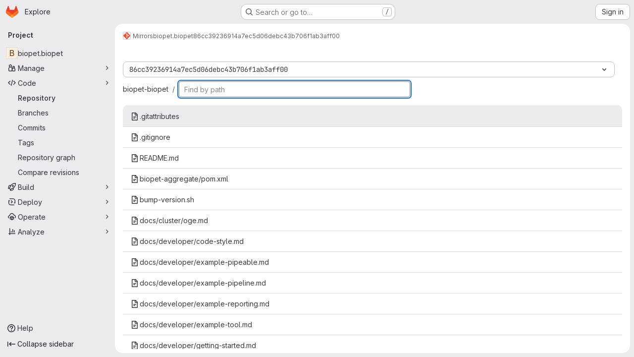

--- FILE ---
content_type: text/javascript; charset=utf-8
request_url: https://git.lumc.nl/assets/webpack/pages.projects.find_file.show.0d09abbe.chunk.js
body_size: 10666
content:
(this.webpackJsonp=this.webpackJsonp||[]).push([["pages.projects.find_file.show","9130ded6"],{226:function(e,t,r){r("HVBj"),r("gjpc"),e.exports=r("WT/3")},"78vh":function(e,t,r){"use strict";var n=r("Q0Js"),i=TypeError;e.exports=function(e,t){if(!delete e[t])throw new i("Cannot delete property "+n(t)+" of "+n(e))}},"86Lb":function(e,t,r){"use strict";var n=r("ZfjD"),i=r("/EoU"),o=r("ejl/"),s=r("sPwa"),a=r("78vh"),l=r("ocV/");n({target:"Array",proto:!0,arity:1,forced:1!==[].unshift(0)||!function(){try{Object.defineProperty([],"length",{writable:!1}).unshift()}catch(e){return e instanceof TypeError}}()},{unshift:function(e){var t=i(this),r=o(t),n=arguments.length;if(n){l(r+n);for(var u=r;u--;){var c=u+n;u in t?t[c]=t[u]:a(t,c)}for(var f=0;f<n;f++)t[f]=arguments[f]}return s(t,r+n)}})},AUvv:function(e,t){(function(){var e,r,n,i,o,s,a,l,u,c,f,h,d,p,m,g;t.score=function(e,t,n){var i,s,a;return i=n.preparedQuery,n.allowErrors||o(e,i.core_lw,i.core_up)?(a=e.toLowerCase(),s=r(e,a,i),Math.ceil(s)):0},t.isMatch=o=function(e,t,r){var n,i,o,s,a,l,u;if(o=e.length,s=t.length,!o||s>o)return!1;for(n=-1,i=-1;++i<s;){for(a=t.charCodeAt(i),l=r.charCodeAt(i);++n<o&&(u=e.charCodeAt(n))!==a&&u!==l;);if(n===o)return!1}return!0},t.computeScore=r=function(e,t,r){var n,i,o,s,a,p,m,v,y,b,w,k,j,x,S,C,T,q,E,O,_,V,P,B;if(S=r.query,C=r.query_lw,b=e.length,j=S.length,i=(n=u(e,t,S,C)).score,n.count===j)return h(j,b,i,n.pos);if((x=t.indexOf(C))>-1)return d(e,t,S,C,x,j,b);for(O=new Array(j),a=new Array(j),B=g(j,b),k=w=Math.ceil(.75*j)+5,m=!0,y=-1;++y<j;)O[y]=0,a[y]=0;for(v=-1;++v<b;)if(!(V=t[v]).charCodeAt(0)in r.charCodes){if(m){for(y=-1;++y<j;)a[y]=0;m=!1}}else for(q=0,E=0,s=0,T=!0,m=!0,y=-1;++y<j;){if((_=O[y])>q&&(q=_),p=0,C[y]===V)if(P=l(v,e,t),p=s>0?s:f(e,t,S,C,v,y,P),(o=E+c(v,y,P,i,p))>q)q=o,k=w;else{if(T&&--k<=0)return Math.max(q,O[j-1])*B;T=!1}E=_,s=a[y],a[y]=p,O[y]=q}return(q=O[j-1])*B},t.isWordStart=l=function(e,t,r){var n,i;return 0===e||(n=t[e],i=t[e-1],s(i)||n!==r[e]&&i===r[e-1])},t.isWordEnd=a=function(e,t,r,n){var i,o;return e===n-1||(i=t[e],o=t[e+1],s(o)||i===r[e]&&o!==r[e+1])},s=function(e){return" "===e||"."===e||"-"===e||"_"===e||"/"===e||"\\"===e},m=function(e){var t;return e<20?100+(t=20-e)*t:Math.max(120-e,0)},t.scoreSize=g=function(e,t){return 150/(150+Math.abs(t-e))},h=function(e,t,r,n){return 2*e*(150*r+m(n))*g(e,t)},t.scorePattern=p=function(e,t,r,n,i){var o,s;return s=e,o=6,r===e&&(o+=2),n&&(o+=3),i&&(o+=1),e===t&&(n&&(s+=r===t?2:1),i&&(o+=1)),r+s*(s+o)},t.scoreCharacter=c=function(e,t,r,n,i){var o;return o=m(e),r?o+150*((n>i?n:i)+10):o+150*i},t.scoreConsecutives=f=function(e,t,r,n,i,o,s){var l,u,c,f,h,d,m;for(l=(c=(u=e.length)-i)<(h=(f=r.length)-o)?c:h,d=0,m=0,r[o]===e[i]&&d++;++m<l&&n[++o]===t[++i];)r[o]===e[i]&&d++;return m<l&&i--,1===m?1+2*d:p(m,f,d,s,a(i,e,t,u))},t.scoreExactMatch=d=function(e,t,r,n,i,o,s){var u,c,f,d,m;for((m=l(i,e,t))||(f=t.indexOf(n,i+1))>-1&&(m=l(f,e,t))&&(i=f),c=-1,d=0;++c<o;)r[i+c]===e[c]&&d++;return u=a(i+o-1,e,t,s),h(o,s,p(o,o,d,m,u),i)},n=new(e=function(e,t,r){this.score=e,this.pos=t,this.count=r})(0,.1,0),t.scoreAcronyms=u=function(t,r,o,a){var u,c,f,h,d,m,g,v,y,b,w;if(d=t.length,m=o.length,!(d>1&&m>1))return n;for(u=0,b=0,w=0,v=0,f=-1,h=-1;++h<m;){if(g=a[h],s(g)){if((f=r.indexOf(g,f+1))>-1){b++;continue}break}for(;++f<d;)if(g===r[f]&&l(f,t,r)){o[h]===t[f]&&v++,w+=f,u++;break}if(f===d)break}return u<2?n:(c=u===m&&i(t,r,o,u),y=p(u,m,v,!0,c),new e(y,w/u,u+b))},i=function(e,t,r,n){var i,o,s;if(i=0,(s=e.length)>12*r.length)return!1;for(o=-1;++o<s;)if(l(o,e,t)&&++i>n)return!1;return!0}}).call(this)},O6Bj:function(e,t,r){"use strict";r.d(t,"c",(function(){return a})),r.d(t,"a",(function(){return l}));r("86Lb");var n=r("t6Yz"),i=r.n(n);r.d(t,"b",(function(){return i.a}));const o=[],s=i.a.prototype.stopCallback;i.a.prototype.stopCallback=function(e,t,r){for(const n of o){const i=n.call(this,e,t,r);if(void 0!==i)return i}return s.call(this,e,t,r)};const a=function(e){o.unshift(e)},l="mod+c"},PxiM:function(e,t,r){(function(t){(function(){var n,i,o,s,a,l,u,c;o=r("zgIB"),s=r("rxWs"),c=r("AUvv"),l=r("jP5H"),n=r("dsXv"),u=null,i="win32"===(null!=t?t.platform:void 0)?"\\":"/",e.exports={filter:function(e,t,r){return null==r&&(r={}),(null!=t?t.length:void 0)&&(null!=e?e.length:void 0)?(r=a(r,t),o(e,t,r)):[]},score:function(e,t,r){return null==r&&(r={}),(null!=e?e.length:void 0)&&(null!=t?t.length:void 0)?(r=a(r,t)).usePathScoring?l.score(e,t,r):c.score(e,t,r):0},match:function(e,t,r){var n;return null==r&&(r={}),e&&t?e===t?function(){n=[];for(var t=0,r=e.length;0<=r?t<r:t>r;0<=r?t++:t--)n.push(t);return n}.apply(this):(r=a(r,t),s.match(e,t,r)):[]},wrap:function(e,t,r){return null==r&&(r={}),e&&t?(r=a(r,t),s.wrap(e,t,r)):[]},prepareQuery:function(e,t){return null==t&&(t={}),(t=a(t,e)).preparedQuery}},a=function(e,t){return null==e.allowErrors&&(e.allowErrors=!1),null==e.usePathScoring&&(e.usePathScoring=!0),null==e.useExtensionBonus&&(e.useExtensionBonus=!1),null==e.pathSeparator&&(e.pathSeparator=i),null==e.optCharRegEx&&(e.optCharRegEx=null),null==e.wrap&&(e.wrap=null),null==e.preparedQuery&&(e.preparedQuery=u&&u.query===t?u:u=new n(t,e)),e}}).call(this)}).call(this,r("TzVV"))},QwBj:function(e,t,r){"use strict";r.d(t,"a",(function(){return n})),r.d(t,"f",(function(){return i})),r.d(t,"e",(function(){return o})),r.d(t,"j",(function(){return s})),r.d(t,"b",(function(){return a})),r.d(t,"d",(function(){return l})),r.d(t,"c",(function(){return u})),r.d(t,"g",(function(){return c})),r.d(t,"k",(function(){return f})),r.d(t,"i",(function(){return h})),r.d(t,"h",(function(){return d})),r.d(t,"l",(function(){return p}));const n=0,i=200,o=204,s=401,a=403,l=404,u=410,c=413,f=422,h=429,d=503,p=[i,201,202,203,o,205,206,207,208,226]},"WT/3":function(e,t,r){"use strict";r.r(t);var n,i,o,s=r("EmJ/"),a=r.n(s),l=r("Erny"),u=r("d08M"),c=r("O6Bj"),f=r("CX32");class h{constructor(e,t){Object(c.c)((function(e,r,n){if(r===t.inputElement[0]&&(Object(u.Hb)(u.nb).includes(n)||Object(u.Hb)(u.mb).includes(n)||Object(u.Hb)(u.kb).includes(n)||Object(u.Hb)(u.ob).includes(n)))return e.preventDefault(),!1})),e.addAll([[u.nb,t.selectRowUp],[u.mb,t.selectRowDown],[u.kb,t.goToTree],[u.ob,t.goToBlob]])}}n=h,i="dependencies",o=[f.a],(i=function(e){var t=function(e,t){if("object"!=typeof e||!e)return e;var r=e[Symbol.toPrimitive];if(void 0!==r){var n=r.call(e,t||"default");if("object"!=typeof n)return n;throw new TypeError("@@toPrimitive must return a primitive value.")}return("string"===t?String:Number)(e)}(e,"string");return"symbol"==typeof t?t:t+""}(i))in n?Object.defineProperty(n,i,{value:o,enumerable:!0,configurable:!0,writable:!0}):n[i]=o;r("v2fZ"),r("B++/"),r("z6RN"),r("47t/"),r("UezY"),r("hG7+"),r("lFMf"),r("gOHk"),r("c9hT");var d=r("PxiM"),p=r.n(d),m=r("jlnU"),g=r("D+x4"),v=r("2ibD"),y=r("NmEs"),b=r("3twG"),w=r("/lV4");class k{constructor(e,t){this.element=e,this.options=t,this.goToBlob=this.goToBlob.bind(this),this.goToTree=this.goToTree.bind(this),this.selectRowDown=this.selectRowDown.bind(this),this.selectRowUp=this.selectRowUp.bind(this),this.filePaths={},this.inputElement=this.element.find(".file-finder-input"),this.initEvent(),this.inputElement.focus()}initEvent(){var e=this;this.inputElement.off("keyup"),this.inputElement.on("keyup",(function(t){const r=a()(t.target),n=r.val(),i=r.data("oldValue");if(n!==(null!=i?i:""))return r.data("oldValue",n),e.findFile(),e.element.find("tr.tree-item").eq(0).addClass("selected").focus()}))}findFile(){const e=Object(g.b)(this.inputElement.val()),t=e.length>0?p.a.filter(this.filePaths,e):this.filePaths;return this.renderList(t,e)}load(e){var t=this;v.a.get(e).then((function({data:e}){t.element.find(".loading").hide(),t.filePaths=e,t.findFile(),t.element.find(".files-slider tr.tree-item").eq(0).addClass("selected").focus()})).catch((function(){return Object(m.createAlert)({message:Object(w.a)("An error occurred while loading filenames")})}))}renderList(e,t){let r=0,n=0,i=[];const o=[];for(this.element.find(".tree-table > tbody").empty(),r=0,n=e.length;r<n;r+=1){const n=e[r];if(20===r)break;t&&(i=p.a.match(n,t));let s=Object(b.B)(this.options.blobUrlTemplate,Object(b.m)(n));if(this.options.refType){const e=new URL(s,window.location.origin);e.searchParams.append("ref_type",this.options.refType),s=e.toString()}const a=k.makeHtml(n,i,s);o.push(this.element.find(".tree-table > tbody").append(a))}return this.element.find(".empty-state").toggleClass("hidden",Boolean(o.length)),o}static makeHtml(e,t,r){const n=a()(`<tr class='tree-item'><td class='tree-item-file-name link-container'><a>${Object(y.P)("doc-text","s16 vertical-align-middle gl-mr-1")}<span class='str-truncated'></span></a></td></tr>`);return t?n.find("a").replaceWith(function(e,t,r){let n=0,i=0,o=0,s=[],a=r[n],l=t.substring(o,a);for(n=0,i=r.length;n<i;n+=1)a=r[n],l=t.substring(o,a),l&&(s.length&&e.append(s.join("").bold()),s=[],e.append(document.createTextNode(l))),s.push(t[a]),o=a+1;return s.length&&e.append(s.join("").bold()),e.append(document.createTextNode(t.substring(o)))}(n.find("a"),e,t).attr("href",r)):(n.find("a").attr("href",r),n.find(".str-truncated").text(e)),n}selectRow(e){const t=this.element.find(".files-slider tr.tree-item");let r=this.element.find(".files-slider tr.tree-item.selected"),n=r.prev();if(t&&t.length>0)return r&&r.length>0?("UP"===e?n=r.prev():"DOWN"===e&&(n=r.next()),n.length>0&&(r.removeClass("selected"),r=n)):r=t.eq(0),r.addClass("selected").focus()}selectRowUp(){return this.selectRow("UP")}selectRowDown(){return this.selectRow("DOWN")}goToTree(){return window.location.href=this.options.treeUrl}goToBlob(){const e=this.element.find(".tree-item.selected .tree-item-file-name a");e.length&&e.get(0).click()}}var j=r("vhTF");Object(j.default)();const x=document.querySelector(".js-file-finder"),S=new k(a()(".file-finder-holder"),{treeUrl:x.dataset.findTreeUrl,blobUrlTemplate:x.dataset.blobUrlTemplate,refType:x.dataset.refType});S.load(x.dataset.fileFindUrl),Object(l.a)(h,S)},dsXv:function(e,t,r){(function(){var t,n,i,o,s,a,l;l=r("jP5H"),n=l.countDir,o=l.getExtension,e.exports=function(e,r){var s,l,u;if(s=(u=null!=r?r:{}).optCharRegEx,l=u.pathSeparator,!e||!e.length)return null;this.query=e,this.query_lw=e.toLowerCase(),this.core=t(e,s),this.core_lw=this.core.toLowerCase(),this.core_up=a(this.core),this.depth=n(e,e.length,l),this.ext=o(this.query_lw),this.charCodes=i(this.query_lw)},s=/[ _\-:\/\\]/g,t=function(e,t){return null==t&&(t=s),e.replace(t,"")},a=function(e){var t,r,n;for(t="",r=0,n=e.length;r<n;r++)t+=e[r].toUpperCase()[0];return t},i=function(e){var t,r,n;for(n=e.length,r=-1,t=[];++r<n;)t[e.charCodeAt(r)]=!0;return t}}).call(this)},hvGG:function(e,t,r){"use strict";r("LdIe"),r("z6RN"),r("PTOk"),r("3UXl"),r("iyoE");var n=r("XCkn"),i=r.n(n),o=r("o4PY"),s=r.n(o),a=r("6hmS"),l=r.n(a),u=r("NDsS"),c=r.n(u),f=r("rhmX"),h=r.n(f),d=r("oIb9"),p=r("mpVB"),m=r("MGi3"),g=r("q3oM");const v=["text","password","email","number","url","tel","search","range","color","date","time","datetime","datetime-local","month","week"];var y={name:"GlFormInput",model:{prop:"value",event:"input"},props:{value:{type:[Number,String],required:!1,default:""},type:{type:String,required:!1,default:"text",validator:function(e){return v.includes(e)}},width:{type:[String,Object],required:!1,default:null,validator:function(e){return(i()(e)?Object.values(e):[e]).every((function(e){return Object.values(g.B).includes(e)}))}},id:{type:String,required:!1,default:void 0},autofocus:{type:Boolean,required:!1,default:!1},disabled:{type:Boolean,required:!1,default:!1},form:{type:String,required:!1,default:void 0},name:{type:String,required:!1,default:void 0},required:{type:Boolean,required:!1,default:!1},state:{type:Boolean,required:!1,default:null},placeholder:{type:String,required:!1,default:void 0},ariaInvalid:{type:[Boolean,String],required:!1,default:!1},autocomplete:{type:String,required:!1,default:void 0},debounce:{type:[Number,String],required:!1,default:void 0},formatter:{type:Function,required:!1,default:void 0},lazy:{type:Boolean,required:!1,default:!1},lazyFormatter:{type:Boolean,required:!1,default:!1},number:{type:Boolean,required:!1,default:!1},plaintext:{type:Boolean,required:!1,default:!1},readonly:{type:Boolean,required:!1,default:!1},trim:{type:Boolean,required:!1,default:!1},list:{type:String,required:!1,default:void 0},max:{type:[Number,String],required:!1,default:void 0},min:{type:[Number,String],required:!1,default:void 0},step:{type:[Number,String],required:!1,default:void 0}},data(){return{localValue:h()(this.value),vModelValue:this.modifyValue(this.value),localId:null}},computed:{computedId(){return this.id||this.localId},localType(){const{type:e}=this;return v.includes(e)?e:"text"},computedAriaInvalid(){const{ariaInvalid:e}=this;return!0===e||"true"===e||""===e||!1===this.computedState?"true":e},computedAttrs(){const{localType:e,name:t,form:r,disabled:n,placeholder:i,required:o,min:s,max:a,step:l}=this;return{id:this.computedId,name:t,form:r,type:e,disabled:n,placeholder:i,required:o,autocomplete:this.autocomplete||null,readonly:this.readonly||this.plaintext,min:s,max:a,step:l,list:"password"!==e?this.list:null,"aria-required":o?"true":null,"aria-invalid":this.computedAriaInvalid}},computedState(){return l()(this.state)?this.state:null},stateClass(){return!0===this.computedState?"is-valid":!1===this.computedState?"is-invalid":null},widthClasses(){if(null===this.width)return[];if(i()(this.width)){const{default:e,...t}=this.width;return[...e?["gl-form-input-"+e]:[],...Object.entries(t).map((function([e,t]){return`gl-${e}-form-input-${t}`}))]}return["gl-form-input-"+this.width]},computedClass(){const{plaintext:e,type:t}=this,r="range"===t,n="color"===t;return[...this.widthClasses,{"custom-range":r,"form-control-plaintext":e&&!r&&!n,"form-control":n||!e&&!r},this.stateClass]},computedListeners(){return{...this.$listeners,input:this.onInput,change:this.onChange,blur:this.onBlur}},computedDebounce(){return Math.max(c()(this.debounce),0)},hasFormatter(){return"function"==typeof this.formatter},noWheel(){return"number"===this.type},selectionStart:{cache:!1,get(){return this.$refs.input.selectionStart},set(e){this.$refs.input.selectionStart=e}},selectionEnd:{cache:!1,get(){return this.$refs.input.selectionEnd},set(e){this.$refs.input.selectionEnd=e}},selectionDirection:{cache:!1,get(){return this.$refs.input.selectionDirection},set(e){this.$refs.input.selectionDirection=e}},validity:{cache:!1,get(){return this.$refs.input.validity}},validationMessage:{cache:!1,get(){return this.$refs.input.validationMessage}},willValidate:{cache:!1,get(){return this.$refs.input.willValidate}}},watch:{value(e){const t=h()(e),r=this.modifyValue(e);t===this.localValue&&r===this.vModelValue||(this.clearDebounce(),this.localValue=t,this.vModelValue=r)},noWheel(e){this.setWheelStopper(e)}},created(){this.$_inputDebounceTimer=null},mounted(){var e=this;this.setWheelStopper(this.noWheel),this.handleAutofocus(),this.$nextTick((function(){e.localId=s()("gl-form-input-")}))},deactivated(){this.setWheelStopper(!1)},activated(){this.setWheelStopper(this.noWheel),this.handleAutofocus()},beforeDestroy(){this.setWheelStopper(!1),this.clearDebounce()},methods:{focus(){var e;this.disabled||(null===(e=this.$refs.input)||void 0===e||e.focus())},blur(){var e;this.disabled||(null===(e=this.$refs.input)||void 0===e||e.blur())},clearDebounce(){clearTimeout(this.$_inputDebounceTimer),this.$_inputDebounceTimer=null},formatValue(e,t,r=!1){let n=h()(e);return!this.hasFormatter||this.lazyFormatter&&!r||(n=this.formatter(e,t)),n},modifyValue(e){let t=h()(e);return this.trim&&(t=t.trim()),this.number&&(t=Object(d.e)(t,t)),t},updateValue(e,t=!1){var r=this;const{lazy:n}=this;if(n&&!t)return;this.clearDebounce();const i=function(){const t=r.modifyValue(e);if(t!==r.vModelValue)r.vModelValue=t,r.$emit("input",t);else if(r.hasFormatter){const e=r.$refs.input;e&&t!==e.value&&(e.value=t)}},o=this.computedDebounce;o>0&&!n&&!t?this.$_inputDebounceTimer=setTimeout(i,o):i()},onInput(e){if(e.target.composing)return;const{value:t}=e.target,r=this.formatValue(t,e);!1===r||e.defaultPrevented?Object(p.k)(e,{propagation:!1}):(this.localValue=r,this.updateValue(r),this.$emit("update",r))},onChange(e){const{value:t}=e.target,r=this.formatValue(t,e);!1===r||e.defaultPrevented?Object(p.k)(e,{propagation:!1}):(this.localValue=r,this.updateValue(r,!0),this.$emit("change",r))},onBlur(e){const{value:t}=e.target,r=this.formatValue(t,e,!0);!1!==r&&(this.localValue=h()(this.modifyValue(r)),this.updateValue(r,!0)),this.$emit("blur",e)},setWheelStopper(e){const{input:t}=this.$refs;e?(t.addEventListener("focus",this.onWheelFocus),t.addEventListener("blur",this.onWheelBlur)):(t.removeEventListener("focus",this.onWheelFocus),t.removeEventListener("blur",this.onWheelBlur),document.removeEventListener("wheel",this.stopWheel))},onWheelFocus(){document.addEventListener("wheel",this.stopWheel)},onWheelBlur(){document.removeEventListener("wheel",this.stopWheel)},stopWheel(e){Object(p.k)(e,{propagation:!1}),this.blur()},handleAutofocus(){var e=this;this.$nextTick((function(){window.requestAnimationFrame((function(){e.autofocus&&Object(m.u)(e.$refs.input)&&e.focus()}))}))},select(...e){this.$refs.input.select(e)},setSelectionRange(...e){this.$refs.input.setSelectionRange(e)},setRangeText(...e){this.$refs.input.setRangeText(e)},setCustomValidity(...e){return this.$refs.input.setCustomValidity(e)},checkValidity(...e){return this.$refs.input.checkValidity(e)},reportValidity(...e){return this.$refs.input.reportValidity(e)}}},b=r("tBpV"),w=Object(b.a)(y,(function(){return(0,this._self._c)("input",this._g(this._b({ref:"input",staticClass:"gl-form-input",class:this.computedClass,domProps:{value:this.localValue}},"input",this.computedAttrs,!1),this.computedListeners))}),[],!1,null,null,null);t.a=w.exports},jP5H:function(e,t,r){(function(){var e,n,i,o,s,a,l;l=r("AUvv"),o=l.isMatch,e=l.computeScore,a=l.scoreSize,t.score=function(t,r,n){var i,a,l;return i=n.preparedQuery,n.allowErrors||o(t,i.core_lw,i.core_up)?(l=t.toLowerCase(),a=e(t,l,i),a=s(t,l,a,n),Math.ceil(a)):0},s=function(t,r,o,s){var l,u,c,f,h,d,p,m,g,v;if(0===o)return 0;for(g=s.preparedQuery,v=s.useExtensionBonus,m=s.pathSeparator,h=t.length-1;t[h]===m;)h--;if(p=h-(c=t.lastIndexOf(m,h)),d=1,v&&(o*=d+=i(r,g.ext,c,h,2)),-1===c)return o;for(f=g.depth;c>-1&&f-- >0;)c=t.lastIndexOf(m,c-1);return u=-1===c?o:d*e(t.slice(c+1,h+1),r.slice(c+1,h+1),g),(l=10/(20+n(t,h+1,m)))*u+(1-l)*o*a(0,2.5*p)},t.countDir=n=function(e,t,r){var n,i;if(t<1)return 0;for(n=0,i=-1;++i<t&&e[i]===r;);for(;++i<t;)if(e[i]===r)for(n++;++i<t&&e[i]===r;);return n},t.getExtension=function(e){var t;return(t=e.lastIndexOf("."))<0?"":e.substr(t+1)},i=function(e,t,r,n,o){var s,a,l,u;if(!t.length)return 0;if(!((u=e.lastIndexOf(".",n))>r))return 0;for((s=n-u)<(l=t.length)&&(l=s,s=t.length),u++,a=-1;++a<l&&e[u+a]===t[a];);return 0===a&&o>0?.9*i(e,t,r,u-2,o-1):a/s}}).call(this)},rxWs:function(e,t,r){(function(){var e,n,i,o,s,a,l,u,c,f;f=r("AUvv"),i=f.isMatch,o=f.isWordStart,c=f.scoreConsecutives,u=f.scoreCharacter,l=f.scoreAcronyms,t.match=s=function(t,r,o){var s,l,u,c,f,h;return s=o.allowErrors,f=o.preparedQuery,c=o.pathSeparator,s||i(t,f.core_lw,f.core_up)?(h=t.toLowerCase(),0===(u=n(t,h,f)).length||t.indexOf(c)>-1&&(l=e(t,h,f,c),u=a(u,l)),u):[]},t.wrap=function(e,t,r){var n,i,o,a,l,u,c,f,h;if(null!=r.wrap&&(u=(h=r.wrap).tagClass,f=h.tagOpen,c=h.tagClose),null==u&&(u="highlight"),null==f&&(f='<strong class="'+u+'">'),null==c&&(c="</strong>"),e===t)return f+e+c;if(0===(o=s(e,0,r)).length)return e;for(a="",n=-1,l=0;++n<o.length;){for((i=o[n])>l&&(a+=e.substring(l,i),l=i);++n<o.length;){if(o[n]!==i+1){n--;break}i++}++i>l&&(a+=f,a+=e.substring(l,i),a+=c,l=i)}return l<=e.length-1&&(a+=e.substring(l)),a},e=function(e,t,r,i){var o,s,a;for(a=e.length-1;e[a]===i;)a--;if(-1===(o=e.lastIndexOf(i,a)))return[];for(s=r.depth;s-- >0;)if(-1===(o=e.lastIndexOf(i,o-1)))return[];return o++,a++,n(e.slice(o,a),t.slice(o,a),r,o)},a=function(e,t){var r,n,i,o,s,a,l;if(s=e.length,0===(a=t.length))return e.slice();if(0===s)return t.slice();for(i=-1,n=t[o=0],l=[];++i<s;){for(r=e[i];n<=r&&++o<a;)n<r&&l.push(n),n=t[o];l.push(r)}for(;o<a;)l.push(t[o++]);return l},n=function(e,t,r,n){var i,s,a,f,h,d,p,m,g,v,y,b,w,k,j,x,S,C,T,q,E,O;for(null==n&&(n=0),k=r.query,j=r.query_lw,g=e.length,b=k.length,i=l(e,t,k,j).score,C=new Array(b),h=new Array(b),0,1,2,3,O=new Array(g*b),w=-1,m=-1;++m<b;)C[m]=0,h[m]=0;for(p=-1;++p<g;)for(x=0,T=0,f=0,q=t[p],m=-1;++m<b;)d=0,s=0,S=T,j[m]===q&&(E=o(p,e,t),d=f>0?f:c(e,t,k,j,p,m,E),s=S+u(p,m,E,i,d)),T=C[m],f=h[m],x>T?y=2:(x=T,y=1),s>x?(x=s,y=3):d=0,C[m]=x,h[m]=d,O[++w]=x>0?y:0;for(w=(p=g-1)*b+(m=b-1),a=!0,v=[];a&&p>=0&&m>=0;)switch(O[w]){case 1:p--,w-=b;break;case 2:m--,w--;break;case 3:v.push(p+n),m--,p--,w-=b+1;break;default:a=!1}return v.reverse(),v}}).call(this)},t6Yz:function(e,t,r){var n;!function(i,o,s){if(i){for(var a,l={8:"backspace",9:"tab",13:"enter",16:"shift",17:"ctrl",18:"alt",20:"capslock",27:"esc",32:"space",33:"pageup",34:"pagedown",35:"end",36:"home",37:"left",38:"up",39:"right",40:"down",45:"ins",46:"del",91:"meta",93:"meta",224:"meta"},u={106:"*",107:"+",109:"-",110:".",111:"/",186:";",187:"=",188:",",189:"-",190:".",191:"/",192:"`",219:"[",220:"\\",221:"]",222:"'"},c={"~":"`","!":"1","@":"2","#":"3",$:"4","%":"5","^":"6","&":"7","*":"8","(":"9",")":"0",_:"-","+":"=",":":";",'"':"'","<":",",">":".","?":"/","|":"\\"},f={option:"alt",command:"meta",return:"enter",escape:"esc",plus:"+",mod:/Mac|iPod|iPhone|iPad/.test(navigator.platform)?"meta":"ctrl"},h=1;h<20;++h)l[111+h]="f"+h;for(h=0;h<=9;++h)l[h+96]=h.toString();y.prototype.bind=function(e,t,r){return e=e instanceof Array?e:[e],this._bindMultiple.call(this,e,t,r),this},y.prototype.unbind=function(e,t){return this.bind.call(this,e,(function(){}),t)},y.prototype.trigger=function(e,t){return this._directMap[e+":"+t]&&this._directMap[e+":"+t]({},e),this},y.prototype.reset=function(){return this._callbacks={},this._directMap={},this},y.prototype.stopCallback=function(e,t){if((" "+t.className+" ").indexOf(" mousetrap ")>-1)return!1;if(function e(t,r){return null!==t&&t!==o&&(t===r||e(t.parentNode,r))}(t,this.target))return!1;if("composedPath"in e&&"function"==typeof e.composedPath){var r=e.composedPath()[0];r!==e.target&&(t=r)}return"INPUT"==t.tagName||"SELECT"==t.tagName||"TEXTAREA"==t.tagName||t.isContentEditable},y.prototype.handleKey=function(){var e=this;return e._handleKey.apply(e,arguments)},y.addKeycodes=function(e){for(var t in e)e.hasOwnProperty(t)&&(l[t]=e[t]);a=null},y.init=function(){var e=y(o);for(var t in e)"_"!==t.charAt(0)&&(y[t]=function(t){return function(){return e[t].apply(e,arguments)}}(t))},y.init(),i.Mousetrap=y,e.exports&&(e.exports=y),void 0===(n=function(){return y}.call(t,r,t,e))||(e.exports=n)}function d(e,t,r){e.addEventListener?e.addEventListener(t,r,!1):e.attachEvent("on"+t,r)}function p(e){if("keypress"==e.type){var t=String.fromCharCode(e.which);return e.shiftKey||(t=t.toLowerCase()),t}return l[e.which]?l[e.which]:u[e.which]?u[e.which]:String.fromCharCode(e.which).toLowerCase()}function m(e){return"shift"==e||"ctrl"==e||"alt"==e||"meta"==e}function g(e,t,r){return r||(r=function(){if(!a)for(var e in a={},l)e>95&&e<112||l.hasOwnProperty(e)&&(a[l[e]]=e);return a}()[e]?"keydown":"keypress"),"keypress"==r&&t.length&&(r="keydown"),r}function v(e,t){var r,n,i,o=[];for(r=function(e){return"+"===e?["+"]:(e=e.replace(/\+{2}/g,"+plus")).split("+")}(e),i=0;i<r.length;++i)n=r[i],f[n]&&(n=f[n]),t&&"keypress"!=t&&c[n]&&(n=c[n],o.push("shift")),m(n)&&o.push(n);return{key:n,modifiers:o,action:t=g(n,o,t)}}function y(e){var t=this;if(e=e||o,!(t instanceof y))return new y(e);t.target=e,t._callbacks={},t._directMap={};var r,n={},i=!1,s=!1,a=!1;function l(e){e=e||{};var t,r=!1;for(t in n)e[t]?r=!0:n[t]=0;r||(a=!1)}function u(e,r,i,o,s,a){var l,u,c,f,h=[],d=i.type;if(!t._callbacks[e])return[];for("keyup"==d&&m(e)&&(r=[e]),l=0;l<t._callbacks[e].length;++l)if(u=t._callbacks[e][l],(o||!u.seq||n[u.seq]==u.level)&&d==u.action&&("keypress"==d&&!i.metaKey&&!i.ctrlKey||(c=r,f=u.modifiers,c.sort().join(",")===f.sort().join(",")))){var p=!o&&u.combo==s,g=o&&u.seq==o&&u.level==a;(p||g)&&t._callbacks[e].splice(l,1),h.push(u)}return h}function c(e,r,n,i){t.stopCallback(r,r.target||r.srcElement,n,i)||!1===e(r,n)&&(function(e){e.preventDefault?e.preventDefault():e.returnValue=!1}(r),function(e){e.stopPropagation?e.stopPropagation():e.cancelBubble=!0}(r))}function f(e){"number"!=typeof e.which&&(e.which=e.keyCode);var r=p(e);r&&("keyup"!=e.type||i!==r?t.handleKey(r,function(e){var t=[];return e.shiftKey&&t.push("shift"),e.altKey&&t.push("alt"),e.ctrlKey&&t.push("ctrl"),e.metaKey&&t.push("meta"),t}(e),e):i=!1)}function h(e,t,o,s){function u(t){return function(){a=t,++n[e],clearTimeout(r),r=setTimeout(l,1e3)}}function f(t){c(o,t,e),"keyup"!==s&&(i=p(t)),setTimeout(l,10)}n[e]=0;for(var h=0;h<t.length;++h){var d=h+1===t.length?f:u(s||v(t[h+1]).action);g(t[h],d,s,e,h)}}function g(e,r,n,i,o){t._directMap[e+":"+n]=r;var s,a=(e=e.replace(/\s+/g," ")).split(" ");a.length>1?h(e,a,r,n):(s=v(e,n),t._callbacks[s.key]=t._callbacks[s.key]||[],u(s.key,s.modifiers,{type:s.action},i,e,o),t._callbacks[s.key][i?"unshift":"push"]({callback:r,modifiers:s.modifiers,action:s.action,seq:i,level:o,combo:e}))}t._handleKey=function(e,t,r){var n,i=u(e,t,r),o={},f=0,h=!1;for(n=0;n<i.length;++n)i[n].seq&&(f=Math.max(f,i[n].level));for(n=0;n<i.length;++n)if(i[n].seq){if(i[n].level!=f)continue;h=!0,o[i[n].seq]=1,c(i[n].callback,r,i[n].combo,i[n].seq)}else h||c(i[n].callback,r,i[n].combo);var d="keypress"==r.type&&s;r.type!=a||m(e)||d||l(o),s=h&&"keydown"==r.type},t._bindMultiple=function(e,t,r){for(var n=0;n<e.length;++n)g(e[n],t,r)},d(e,"keypress",f),d(e,"keydown",f),d(e,"keyup",f)}}("undefined"!=typeof window?window:null,"undefined"!=typeof window?document:null)},vhTF:function(e,t,r){"use strict";r.r(t);var n=r("ewH8"),i=r("/lV4"),o=r("0KyK"),s=r("lOtA"),a=r("3twG");r("lFMf"),r("gOHk"),r("c9hT");n.default.use(o.a);const l=Object(i.i)("FindFile|Switch branch/tag");t.default=function(){const e=document.getElementById("js-blob-ref-switcher");if(!e)return!1;const{projectId:t,ref:r,refType:i,namespace:o}=e.dataset;return new n.default({el:e,render:e=>e(s.a,{props:{projectId:t,value:i?Object(a.B)("refs",i,r):r,useSymbolicRefNames:Boolean(i),translations:{dropdownHeader:l,searchPlaceholder:l}},on:{input(e){Object(a.T)(function(e,t){if(!e||!t)return window.location.href;let r=null;const{pathname:n}=window.location,[i]=n.split(t);let o=e;const s=e.match(/^refs\/(heads|tags)\/(.+)/);s&&([,r,o]=s);const l=Object(a.B)(i,t,encodeURI(o).replace(/#/g,"%23")),u=new URL(window.location);return u.pathname=l,r?u.searchParams.set("ref_type",r.toLowerCase()):u.searchParams.delete("ref_type"),u.href}(e,o))}}})})}},zgIB:function(e,t,r){(function(){var t,n,i,o;i=r("AUvv"),t=r("jP5H"),r("dsXv"),n=function(e){return e.candidate},o=function(e,t){return t.score-e.score},e.exports=function(e,r,s){var a,l,u,c,f,h,d,p,m,g,v,y,b;for(p=[],u=s.key,f=s.maxResults,c=s.maxInners,v=s.usePathScoring,m=null!=c&&c>0?c:e.length+1,a=null!=u,d=v?t:i,y=0,b=e.length;y<b&&(l=e[y],!((g=a?l[u]:l)&&(h=d.score(g,r,s))>0)||(p.push({candidate:l,score:h}),--m));y++);return p.sort(o),e=p.map(n),null!=f&&(e=e.slice(0,f)),e}}).call(this)}},[[226,"runtime","main","commons-pages.projects-pages.projects.activity-pages.projects.alert_management.details-pages.project-16912510","commons-pages.groups.packages-pages.groups.registry.repositories-pages.projects.blob.show-pages.proj-5c8a36cb","commons-pages.projects.blob.show-pages.projects.branches.new-pages.projects.commits.show-pages.proje-81161c0b"]]]);
//# sourceMappingURL=pages.projects.find_file.show.0d09abbe.chunk.js.map